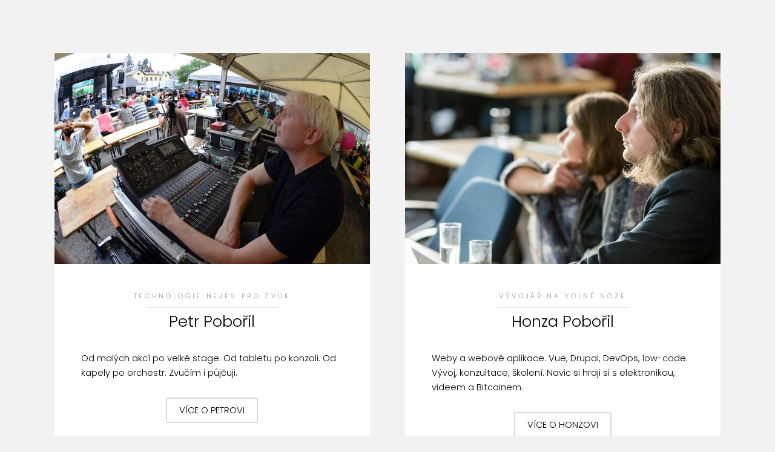

--- FILE ---
content_type: text/html; charset=utf-8
request_url: https://poboril.cz/
body_size: 817
content:
<!DOCTYPE HTML>
<!--
	Hielo by TEMPLATED
	templated.co @templatedco
	Released for free under the Creative Commons Attribution 3.0 license (templated.co/license)
-->
<html>
	<head>
		<title>Pobořil</title>
		<meta charset="utf-8" />
		<meta name="viewport" content="width=device-width, initial-scale=1" />
		<link rel="stylesheet" href="assets/css/main.css" />
	</head>
	<body>

		<section class="wrapper style2">
			<div class="inner">
				<div class="grid-style">

					<a href="https://petr.poboril.cz" class="box-link">
						<div class="box">
							<div class="image fit">
								<img src="images/petr.jpg" alt="" />
							</div>
							<div class="content">
								<header class="align-center">
									<p>Technologie nejen pro zvuk</p>
									<h2>Petr Pobořil</h2>
								</header>
								<p>Od malých akcí po velké stage. Od tabletu po konzoli. Od kapely po orchestr. Zvučím i půjčuji.</p>
								<footer class="align-center">
									<span class="button alt">Více o Petrovi</span>
								</footer>
							</div>
						</div>
					</a>

					<a href="https://honza.poboril.cz" class="box-link">
						<div class="box">
							<div class="image fit">
								<img src="images/honza.jpg" alt="" />
							</div>
							<div class="content">
								<header class="align-center">
									<p>Vývojář na volné noze</p>
									<h2>Honza Pobořil</h2>
								</header>
								<p>Weby a webové aplikace. Vue, Drupal, DevOps, low-code. Vývoj, konzultace, školení. Navic si hraji si s elektronikou, videem a Bitcoinem.</p>
								<footer class="align-center">
									<span class="button alt">Více o Honzovi</span>
								</footer>
							</div>
						</div>
					</a>

				</div>
			</div>
		</section>

	<script defer src="https://static.cloudflareinsights.com/beacon.min.js/vcd15cbe7772f49c399c6a5babf22c1241717689176015" integrity="sha512-ZpsOmlRQV6y907TI0dKBHq9Md29nnaEIPlkf84rnaERnq6zvWvPUqr2ft8M1aS28oN72PdrCzSjY4U6VaAw1EQ==" data-cf-beacon='{"version":"2024.11.0","token":"3dd0591b55fd44f8829c0de2e151419f","r":1,"server_timing":{"name":{"cfCacheStatus":true,"cfEdge":true,"cfExtPri":true,"cfL4":true,"cfOrigin":true,"cfSpeedBrain":true},"location_startswith":null}}' crossorigin="anonymous"></script>
</body>
</html>
